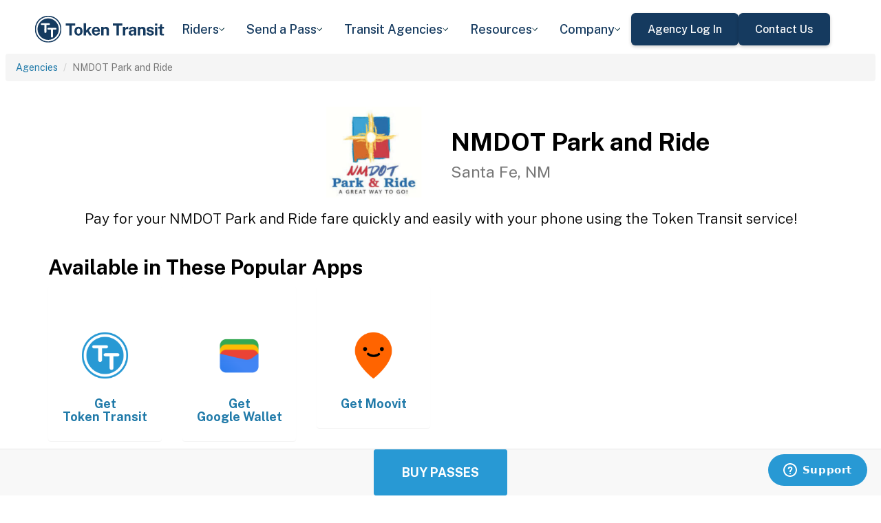

--- FILE ---
content_type: text/html; charset=utf-8
request_url: https://tokentransit.com/agency/nmdot?a=garyin
body_size: 12929
content:

<!doctype html>
<html lang="en">

<head>
  
  <meta charset="utf-8">
  <meta http-equiv="X-UA-Compatible" content="IE=edge">
  <meta name="viewport" content="width=device-width, initial-scale=1">
  <link rel="apple-touch-icon" sizes="180x180" href="/static/favicon/apple-touch-icon.png">
  <link rel="icon" type="image/png" sizes="32x32" href="/static/favicon/favicon-32x32.png">
  <link rel="icon" type="image/png" sizes="16x16" href="/static/favicon/favicon-16x16.png">
  <link rel="manifest" href="/static/favicon/manifest.json">
  <link rel="mask-icon" href="/static/favicon/safari-pinned-tab.svg" color="#2899d4">
  <meta name="apple-mobile-web-app-title" content="Token Transit">
  <meta name="application-name" content="Token Transit">
  <meta name="theme-color" content="#2899d4">
  <link rel="shortcut icon" href="/favicon.ico?v=3">
  <title>NMDOT Park and Ride - Token Transit</title>
  
  <meta name="description" content="Token Transit lets you pay for NMDOT Park and Ride passes using your mobile phone. Token Transit is fast and convenient, getting you where you need to go with ease.">
  <link href="https://storage.googleapis.com/token-transit.appspot.com/www-live-20260130-t121117pt-cecc6cd.css" rel="stylesheet" type="text/css">
  
  <link href="https://cdnjs.cloudflare.com/ajax/libs/font-awesome/4.7.0/css/font-awesome.min.css" rel="stylesheet" type="text/css">
  <link href="https://fonts.googleapis.com/css?family=PT+Sans:400,400i,700" rel="stylesheet" type="text/css">
  <meta name="apple-itunes-app" content="app-id=1163625818, app-clip-bundle-id=com.tokentransit.TokenTransitApp.Clip, app-clip-display=card">
  
  <style>
  .img-padded {
    padding: 0 16px;
  }
  .row.text-center > div {
    display: inline-block;
    float: none;
  }
  .valign {
    display: flex;
    align-items: center;
  }
  .panel-none {
    -webkit-box-shadow: none;
    box-shadow: none;
  }
  td > .alert {
    margin-bottom: 0;
  }
  .text-transform-none {
    text-transform: none;
  }
  .d-inline-block {
    display: inline-block;
  }
</style>
  <link href="https://fonts.googleapis.com" rel="preconnect"/>
<link href="https://fonts.gstatic.com" rel="preconnect" crossorigin="anonymous"/>
<link href="/static/img/webflow/favicon.png" rel="shortcut icon" type="image/x-icon"/>
<link href="/static/img/webflow/webclip.png" rel="apple-touch-icon"/>
<script src="https://ajax.googleapis.com/ajax/libs/webfont/1.6.26/webfont.js" type="text/javascript"></script>
<script type="text/javascript">WebFont.load({  google: {    families: ["Public Sans:100,200,300,regular,500,600,700,800,900,100italic,200italic,300italic,italic,500italic,600italic,700italic,800italic,900italic"]  }});</script>
<script type="text/javascript">!function(o,c){var n=c.documentElement,t=" w-mod-";n.className+=t+"js",("ontouchstart"in o||o.DocumentTouch&&c instanceof DocumentTouch)&&(n.className+=t+"touch")}(window,document);</script>
<script src="https://www.google.com/recaptcha/api.js" type="text/javascript"></script>

</head>

<body id="page-top" class="index">
  <div class="webflow">
  <div data-animation="default" data-collapse="medium" data-duration="400" data-easing="ease" data-easing2="ease" role="banner" class="navbar w-nav">
    <div class="padding-global navbar-background">
      <div class="container w-container">
        <div class="navbar-component">
          <a href="/" aria-current="page" class="brand w-nav-brand w--current"><img src="/static/img/webflow/Token-Transit-Logo---Full-Name---Dark-Blue.svg" loading="lazy" width="Auto" alt="" class="tt-logo"/></a>
          <nav role="navigation" class="nav-menu w-nav-menu">
            <div data-hover="true" data-delay="200" data-w-id="ecc8faa7-8ca9-62f6-c758-0ae645ea1f46" class="w-dropdown">
              <div class="dropdown complex-copy w-dropdown-toggle">
                <div class="dropdown-menu-text">Riders</div><img loading="lazy" src="/static/img/webflow/Arrow-Icon.svg" alt="Arrow" class="dropdown-icon"/>
              </div>
              <nav class="dropdown-list w-dropdown-list">
                <a href="/riders/download" class="menu-link-block w-inline-block">
                  <div id="w-node-ecc8faa7-8ca9-62f6-c758-0ae645ea1f4d-02969b96">
                    <h4 id="w-node-ecc8faa7-8ca9-62f6-c758-0ae645ea1f4e-02969b96" class="dropdown-title">Download Token Transit</h4>
                    <div id="w-node-ecc8faa7-8ca9-62f6-c758-0ae645ea1f50-02969b96" class="dropdown-description">Download the app on iOS or Android.</div>
                  </div>
                </a>
                <a href="https://support.tokentransit.com/hc/en-us/" target="_blank" class="menu-link-block w-inline-block">
                  <div id="w-node-ecc8faa7-8ca9-62f6-c758-0ae645ea1f53-02969b96">
                    <h4 id="w-node-ecc8faa7-8ca9-62f6-c758-0ae645ea1f54-02969b96" class="dropdown-title">Rider Support</h4>
                    <div id="w-node-ecc8faa7-8ca9-62f6-c758-0ae645ea1f56-02969b96" class="dropdown-description">Having trouble? We&#39;re here to help.</div>
                  </div>
                </a>
                <a href="/smart-card" class="menu-link-block w-inline-block">
                  <div id="w-node-b948c8b3-04a9-a783-3bbe-0decb1efe546-02969b96">
                    <h4 id="w-node-b948c8b3-04a9-a783-3bbe-0decb1efe547-02969b96" class="dropdown-title">Smart Cards</h4>
                    <div id="w-node-b948c8b3-04a9-a783-3bbe-0decb1efe549-02969b96" class="dropdown-description">Manage and reload your Smart Card.</div>
                  </div>
                </a>
              </nav>
            </div>
            <div data-hover="true" data-delay="200" data-w-id="49c7c853-8e8d-9f7e-8f78-19596c9d1f5c" class="w-dropdown">
              <div class="dropdown complex-copy w-dropdown-toggle">
                <div class="dropdown-menu-text">Send a Pass</div><img loading="lazy" src="/static/img/webflow/Arrow-Icon.svg" alt="Arrow" class="dropdown-icon"/>
              </div>
              <nav class="dropdown-list w-dropdown-list">
                <a href="/send" class="menu-link-block w-inline-block">
                  <div id="w-node-_49c7c853-8e8d-9f7e-8f78-19596c9d1f63-02969b96">
                    <h4 id="w-node-_49c7c853-8e8d-9f7e-8f78-19596c9d1f64-02969b96" class="dropdown-title">Send a Pass</h4>
                    <div id="w-node-_49c7c853-8e8d-9f7e-8f78-19596c9d1f66-02969b96" class="dropdown-description">Send a transit pass to anyone&#39;s phone.</div>
                  </div>
                </a>
                <a href="https://support.tokentransit.com/hc/en-us/articles/360003126331-How-do-I-send-passes-to-a-rider" target="_blank" class="menu-link-block w-inline-block">
                  <div id="w-node-_49c7c853-8e8d-9f7e-8f78-19596c9d1f69-02969b96">
                    <h4 id="w-node-_49c7c853-8e8d-9f7e-8f78-19596c9d1f6a-02969b96" class="dropdown-title">Need Help?</h4>
                    <div id="w-node-_49c7c853-8e8d-9f7e-8f78-19596c9d1f6c-02969b96" class="dropdown-description">Learn more about Send a Pass.</div>
                  </div>
                </a>
              </nav>
            </div>
            <div data-hover="true" data-delay="200" data-w-id="6405d3f9-6153-fb02-aa78-92d7d347a0bb" class="w-dropdown">
              <div class="dropdown complex w-dropdown-toggle">
                <div class="dropdown-menu-text">Transit Agencies</div><img loading="lazy" src="/static/img/webflow/Arrow-Icon.svg" alt="Arrow" class="dropdown-icon"/>
              </div>
              <nav class="dropdown-list w-dropdown-list">
                <a href="/agencies/fare-distribution" class="menu-link-block w-inline-block">
                  <div id="w-node-_97537723-2e54-ce82-0bd9-0022984df028-02969b96">
                    <h4 id="w-node-a0b3d8d3-24fb-1775-abd1-eab86f9175fa-02969b96" class="dropdown-title">Fare Distribution</h4>
                    <div id="w-node-a0b3d8d3-24fb-1775-abd1-eab86f9175fc-02969b96" class="dropdown-description">Make transit passes easily accessible.</div>
                  </div>
                </a>
                <a href="/agencies/fare-collection" class="menu-link-block w-inline-block">
                  <div id="w-node-_4968767a-2615-09ad-a243-084dc1c62b59-02969b96">
                    <h4 id="w-node-_4968767a-2615-09ad-a243-084dc1c62b5a-02969b96" class="dropdown-title">Fare Collection</h4>
                    <div id="w-node-_4968767a-2615-09ad-a243-084dc1c62b5c-02969b96" class="dropdown-description">Modernize your fare collection. </div>
                  </div>
                </a>
                <a href="/agencies/administration" class="menu-link-block w-inline-block">
                  <div id="w-node-d4efdc2a-afa7-68bd-00ac-3a1903551e86-02969b96">
                    <h4 id="w-node-d4efdc2a-afa7-68bd-00ac-3a1903551e87-02969b96" class="dropdown-title">Administration, Management, &amp; Data</h4>
                    <div id="w-node-d4efdc2a-afa7-68bd-00ac-3a1903551e89-02969b96" class="dropdown-description">Easily manage your fares and collect rich data. </div>
                  </div>
                </a>
                <a href="/agencies/rider-engagement" class="menu-link-block w-inline-block">
                  <div id="w-node-_99b0ebaf-1f8d-e6dd-84ba-acef9d68723e-02969b96">
                    <h4 id="w-node-_99b0ebaf-1f8d-e6dd-84ba-acef9d68723f-02969b96" class="dropdown-title">Rider Support &amp; Engagement</h4>
                    <div id="w-node-_99b0ebaf-1f8d-e6dd-84ba-acef9d687241-02969b96" class="dropdown-description">Grow mobile fare adoption and support your riders.</div>
                  </div>
                </a>
              </nav>
            </div>
            <div data-hover="true" data-delay="200" data-w-id="8c2f9175-daea-b7e2-3f79-ff6c027f9254" class="w-dropdown">
              <div class="dropdown complex-copy w-dropdown-toggle">
                <div class="dropdown-menu-text">Resources</div><img loading="lazy" src="/static/img/webflow/Arrow-Icon.svg" alt="Arrow" class="dropdown-icon"/>
              </div>
              <nav class="dropdown-list w-dropdown-list">
                <a href="/resources/case-studies" class="menu-link-block w-inline-block">
                  <div id="w-node-_8c2f9175-daea-b7e2-3f79-ff6c027f925b-02969b96">
                    <h4 id="w-node-_8c2f9175-daea-b7e2-3f79-ff6c027f925c-02969b96" class="dropdown-title">Case Studies</h4>
                    <div id="w-node-_8c2f9175-daea-b7e2-3f79-ff6c027f925e-02969b96" class="dropdown-description">Hear from your peer agencies. </div>
                  </div>
                </a>
              </nav>
            </div>
            <div data-hover="true" data-delay="200" data-w-id="5391dd26-fddb-5a17-3cfd-6f3c33d1a821" class="w-dropdown">
              <div class="dropdown complex-copy w-dropdown-toggle">
                <div class="dropdown-menu-text">Company</div><img loading="lazy" src="/static/img/webflow/Arrow-Icon.svg" alt="Arrow" class="dropdown-icon"/>
              </div>
              <nav class="dropdown-list w-dropdown-list">
                <a href="/company/about" class="menu-link-block w-inline-block">
                  <div id="w-node-_5391dd26-fddb-5a17-3cfd-6f3c33d1a828-02969b96">
                    <h4 id="w-node-_5391dd26-fddb-5a17-3cfd-6f3c33d1a829-02969b96" class="dropdown-title">About</h4>
                    <div id="w-node-_5391dd26-fddb-5a17-3cfd-6f3c33d1a82b-02969b96" class="dropdown-description">Learn more about Token Transit.</div>
                  </div>
                </a>
                <a href="/company/contact" class="menu-link-block w-inline-block">
                  <div id="w-node-_2595e14c-9f33-c461-f092-07e0354c304f-02969b96">
                    <h4 id="w-node-_2595e14c-9f33-c461-f092-07e0354c3050-02969b96" class="dropdown-title">Contact Us</h4>
                    <div id="w-node-_2595e14c-9f33-c461-f092-07e0354c3052-02969b96" class="dropdown-description">Reach out to us!</div>
                  </div>
                </a>
                <a href="/company/customers" class="menu-link-block w-inline-block">
                  <div id="w-node-_90464285-8b1d-26e4-95f3-28393e9063a6-02969b96">
                    <h4 id="w-node-_90464285-8b1d-26e4-95f3-28393e9063a7-02969b96" class="dropdown-title">Customers</h4>
                    <div id="w-node-_90464285-8b1d-26e4-95f3-28393e9063a9-02969b96" class="dropdown-description">View our customer agencies near you. </div>
                  </div>
                </a>
                <a href="/company/press" class="menu-link-block w-inline-block">
                  <div id="w-node-_97888eef-1e0c-10d9-1d47-96a83f6e5f29-02969b96">
                    <h4 id="w-node-_97888eef-1e0c-10d9-1d47-96a83f6e5f2a-02969b96" class="dropdown-title">Press</h4>
                    <div id="w-node-_97888eef-1e0c-10d9-1d47-96a83f6e5f2c-02969b96" class="dropdown-description">Read about Token Transit in the news.</div>
                  </div>
                </a>
                <a href="/company/careers" class="menu-link-block w-inline-block">
                  <div id="w-node-_773f2f70-309c-32f4-16ba-6cd504fca3d5-02969b96">
                    <h4 id="w-node-_773f2f70-309c-32f4-16ba-6cd504fca3d6-02969b96" class="dropdown-title">Careers</h4>
                    <div id="w-node-_773f2f70-309c-32f4-16ba-6cd504fca3d8-02969b96" class="dropdown-description">View open roles at Token Transit.</div>
                  </div>
                </a>
                <a href="https://status.tokentransit.com/" target="_blank" class="menu-link-block w-inline-block">
                  <div id="w-node-b1cb81f7-4211-39c0-be8e-9cef558e181e-02969b96">
                    <h4 id="w-node-b1cb81f7-4211-39c0-be8e-9cef558e181f-02969b96" class="dropdown-title">Status</h4>
                    <div id="w-node-b1cb81f7-4211-39c0-be8e-9cef558e1821-02969b96" class="dropdown-description">View the status of the Token Transit Platform.</div>
                  </div>
                </a>
              </nav>
            </div>
            <div class="navbar-button-wrapper">
              <a data-w-id="54f26a70-333e-ab1a-4c50-d306e7d1ca18" href="https://agency.tokentransit.com/" target="_blank" class="button-dark-blue-to-green w-inline-block">
                <div class="text-weight-medium text-size-regular">Agency Log In</div>
              </a>
              <a data-w-id="cf368f65-c901-7f2d-df57-4bfc151eff75" href="/company/contact" class="button-dark-blue-to-green w-inline-block">
                <div class="button-text-wrapper">
                  <div class="text-weight-medium text-size-regular">Contact Us</div>
                </div>
                <div class="mask-frame button-mask"></div>
              </a>
            </div>
          </nav>
          <div class="menu-button w-nav-button">
            <div class="menu-icon w-icon-nav-menu"></div>
          </div>
        </div>
      </div>
    </div>
  </div>
  </div> 

  <div class="tt-code">
  <div class="toppadding"></div>
  <div class="container-fluid">
  <div class="row">
    <ul class="breadcrumb">
      <li><a href='/agency?a=nmdot'>Agencies</a></li>
      <li class="active">NMDOT Park and Ride</li>
    </ul>
  </div>
</div>



<nav class="navbar navbar-default navbar-fixed-bottom">
  <div class="container-fluid">
    <div class="row">
      <div class="col-xs-12 text-center">
        <a href='/app?a=nmdot'
          class="btn btn-xl btn-primary m-3 text-uppercase">Buy Passes</a>
      </div>
    </div>
  </div>
</nav>



<div class="container">

  <div class="row valign">
    <div class="col-xs-12 col-sm-offset-4 col-sm-2">
      <div class="image"><img class="img-responsive" src="https://storage.googleapis.com/token-transit.appspot.com/45o8341QsfOxTEcAhDzGy8XztYdst4wMzPqKdKXVMLM--logo.nmdot.png"></div>
    </div><div class="col-xs-12 col-sm-6">
      <h1>
        NMDOT Park and Ride<br>
        <small>Santa Fe, NM</small>
      </h1>
    </div>
  </div>

  <div class="row">
    <div class="col-xs-12">
      <p class="lead text-center">
        Pay for your NMDOT Park and Ride fare quickly and easily with your phone using the Token Transit service!
      </p>
    </div>
  </div>

  <div id="apps" class="row">
    <div class="col-xs-12">
      
      
      <h2 class="line-head">Available in These Popular Apps</h2>
      
      
    </div>
  </div>

  
  <div class="row">
    <div class="col-xs-6 col-sm-3 col-md-2">
      <a href='https://tokentransit.com/app'>
        <div class="panel panel-none">
          <div class="panel-body">
            <h5 class="text-center">&#8203;</h5>
            <img class="img-responsive img-padded" src="https://storage.googleapis.com/token-transit.appspot.com/gi8M9RJyHeRJZUmBVKxiQrplEVLfBpNRjDVhEZUW8xk--platform_logo.tokentransit.png"/>
            <h4 class="text-center text-transform-none">Get <span class="d-inline-block">Token Transit</span></h4>
          </div>
        </div>
      </a>
    </div><div class="col-xs-6 col-sm-3 col-md-2">
      <a href='https://pay.google.com'>
        <div class="panel panel-none">
          <div class="panel-body">
            <h5 class="text-center">&#8203;</h5>
            <img class="img-responsive img-padded" src="https://storage.googleapis.com/token-transit.appspot.com/vOUe6Mxl5vSkYP5ypD3gaHMhuVj4iEczQBb1YP3T7ag--platform_logo.google_pay.png"/>
            <h4 class="text-center text-transform-none">Get <span class="d-inline-block">Google Wallet</span></h4>
          </div>
        </div>
      </a>
    </div><div class="col-xs-6 col-sm-3 col-md-2">
      <a href='https://moovitapp.com/'>
        <div class="panel panel-none">
          <div class="panel-body">
            <h5 class="text-center">&#8203;</h5>
            <img class="img-responsive img-padded" src="https://storage.googleapis.com/token-transit.appspot.com/GoFX32loMzXvgxETPj2CdBz_PJnoOa0oDeASlaqOM2U--platform_logo.moovit.png"/>
            <h4 class="text-center text-transform-none">Get <span class="d-inline-block">Moovit</span></h4>
          </div>
        </div>
      </a>
    </div>
  </div>
  

  
  <hr id="howtoride">

  <div class="row">
    <div class="col-xs-12">
      <h2 class="line-head">How to Ride Transit Using Your Phone</h2>
      <ul>
        <li>Download your mobile app of choice from the options above</li>
        <li>Purchase passes to use immediately or store them for future rides (note: an internet connection is required to purchase and activate a mobile pass)</li>
        <li>As the bus approaches open your app and tap your pass to activate</li>
        <li>Once onboard follow instructions in the app to validate your ticket</li>
      </ul>
    </div>
  </div>

  
  

  <hr id="sendapass">

  <div class="row">
    <div class="col-xs-12">
      <h2 class="line-head">Send a Pass</h2>
      <p>
        Token Transit <a href='/agency/nmdot/send?a=nmdot'>Send a
        Pass</a> is an online pass purchasing portal for NMDOT Park and Ride. You can purchase a pass online and have
        it instantly sent to any rider you choose. You can now instantly deliver transit passes for your friends
        and family.
      </p>
      <div class="text-center">
        <a href='/agency/nmdot/send?a=nmdot' class="btn btn-large m-3 text-uppercase">Send a Pass</a>
      </div>
    </div>
  </div>
  

  
  
  <hr id="fares">

  <div class="row">
    <div class="col-xs-12">
      <h2 class="line-head">Fares</h2>
      <div id="fares-table"></div>
    </div>
  </div>

  
  
  
  <hr id="rider-descriptions">

  <div class="row">
    <div class="col-xs-12">
      <h2 class="line-head">Rider Description</h2>

      <table class="table table-responsive table-striped table-bordered table-hover">
        <th scope="col">Name</th>
        <th scope="col">Description</th>
        
        <tr>
          <th scope="row">General Passenger</th>
          <td>
            
            
            
          </td>
        </tr>
        
      </table>
    </div>
  </div>
  
  
  <hr id="zone-descriptions">

  <div class="row">
    <div class="col-xs-12">
      <h2 class="line-head">Zone Descriptions</h2>

      <table class="table table-responsive table-striped table-bordered table-hover">
        <th scope="col">Name</th>
        <th scope="col">Description</th>
        
        <tr>
          <th scope="row">Blue Route</th>
          <td>
            
            <p>Blue Route: Santa Fe – Los Alamos</p>

            
          </td>
        </tr>
        
        <tr>
          <th scope="row">South Capitol Station Shuttle</th>
          <td>
            
            <p>South Capitol Station Shuttle: South Capitol Station – Rodeo Park</p>

            
          </td>
        </tr>
        
        <tr>
          <th scope="row">Purple Shuttle</th>
          <td>
            
            <p>Purple Shuttle: 599 to Santa Fe Depot</p>

            
          </td>
        </tr>
        
        <tr>
          <th scope="row">Gold Route</th>
          <td>
            
            <p>Gold Route: Las Cruces – El Paso, TX</p>

            
          </td>
        </tr>
        
        <tr>
          <th scope="row">NM-599 Station Shuttle</th>
          <td>
            
            <p>NM-599 Station Shuttle: NM-599 Station – Santa Fe Place Mall</p>

            
          </td>
        </tr>
        
        <tr>
          <th scope="row">Systemwide (Park and Ride and Rail Runner)</th>
          <td>
            
            <p>Systemwide (Park and Ride and Rail Runner)</p>

            
          </td>
        </tr>
        
        <tr>
          <th scope="row">Silver Route</th>
          <td>
            
            <p>Silver Route: Las Cruces – White Sands Missile Range</p>

            
          </td>
        </tr>
        
        <tr>
          <th scope="row">Purple Route ABQ-LA</th>
          <td>
            
            <p>Purple Route: Albuquerque – Santa Fe – Los Alamos</p>

            
          </td>
        </tr>
        
        <tr>
          <th scope="row">Green Route</th>
          <td>
            
            <p>Green Route: Española – Los Alamos</p>

            
          </td>
        </tr>
        
        <tr>
          <th scope="row">Purple Route 599-LA</th>
          <td>
            
            <p>Purple Route: Albuquerque – Santa Fe – Los Alamos</p>

            
          </td>
        </tr>
        
        <tr>
          <th scope="row">Orange Route</th>
          <td>
            
            <p>Orange Route: Santa Fe – Las Vegas</p>

            
          </td>
        </tr>
        
        <tr>
          <th scope="row">Purple Route ABQ-599</th>
          <td>
            
            <p>Purple Route: Albuquerque – Santa Fe – Los Alamos</p>

            
          </td>
        </tr>
        
        <tr>
          <th scope="row">Red Route</th>
          <td>
            
            <p>Red Route: Santa Fe - Española</p>

            
          </td>
        </tr>
        
        <tr>
          <th scope="row">Anaya Complex Shuttle</th>
          <td>
            
            <p>Anaya Complex Shuttle: NM-599 Station – Anaya Complex</p>

            
          </td>
        </tr>
        
        <tr>
          <th scope="row">National Guard/DOC Shuttle</th>
          <td>
            
            <p>National Guard/DOC Shuttle: NM-599 Station – SF County Justice Center</p>

            
          </td>
        </tr>
        
      </table>
    </div>
  </div>
  
  
  <hr id="fare-descriptions">

  <div class="row">
    <div class="col-xs-12">
      <h2 class="line-head">Fare Descriptions</h2>

      <table class="table table-responsive table-striped table-bordered table-hover">
        <th scope="col">Name</th>
        <th scope="col">Description</th>
        
        <tr>
          <th scope="row">Month</th>
          <td>
            
            <p>Month passes are valid for 1 calendar month.</p>

            
          </td>
        </tr>
        
        <tr>
          <th scope="row">One Way</th>
          <td>
            
            <p>Valid for a one way trip. Ticket will display for 30 minutes.</p>

            
          </td>
        </tr>
        
      </table>
    </div>
  </div>
  
  

  


  

  

  <hr id="terms">

  <div class="row">
    <div class="col-xs-12">
      <h2 class="line-head"><span class="d-inline-block">NMDOT Park and Ride</span> Terms and Policies</h2>
      <p>
        Purchases made with Token Transit for NMDOT Park and Ride are subject to NMDOT Park and Ride terms and policies. For more information on these policies you may visit
	 <a href="https://dot.state.nm.us/content/nmdot/en/Park_and_Ride.html">https://dot.state.nm.us/content/nmdot/en/Park_and_Ride.html</a>  or contact NMDOT Park and Ride directly.
      </p>
    </div>
  </div>
</div>
  </div>

  <div class="webflow">
  <footer data-w-id="78a84c18-dfc0-86c3-908c-e7b517198de6" class="footer">
    <div class="padding-global large footer">
      <div class="footer-component">
        <div class="w-layout-grid footer-grid">
          <div id="w-node-_78a84c18-dfc0-86c3-908c-e7b517198deb-17198de6" class="footer-about">
            <a href="/" aria-current="page" class="brand w-inline-block w--current"><img src="/static/img/webflow/Token-Transit-Logo---Full-Name---Dark-Blue.svg" loading="lazy" alt="" class="token-transit-logo footer"/></a>
            <p class="text-size-regular max-width-30ch medium">Token Transit makes taking public transit the easiest choice.</p>
            <div class="footer-social-media">
              <a href="https://www.linkedin.com/company/tokentransit" target="_blank" class="footer-social-link w-inline-block"><img src="/static/img/webflow/linkedin-logo.svg" loading="lazy" width="50" height="50" alt="" class="image-14"/></a>
              <a href="https://x.com/tokentransit" target="_blank" class="footer-social-link w-inline-block"><img src="/static/img/webflow/x-logo.svg" loading="lazy" width="50" height="50" alt="" class="image-14"/></a>
            </div>
            <div class="app-logo-block">
              <a href="https://apps.apple.com/us/app/token-transit/id1163625818?ct=https%3A%2F%2Ftokentransit.com%2Fsend" target="_blank" class="download-logos w-inline-block"><img loading="lazy" src="/static/img/webflow/apple-download-on-the-app-store.svg" alt="Download on the App Store Button" class="app-logo"/></a>
              <a href="https://play.google.com/store/apps/details?id=com.tokentransit.tokentransit&amp;referrer=referrer%3D%252Fapp" target="_blank" class="w-inline-block"><img loading="lazy" src="/static/img/webflow/get-it-on-google-play.svg" alt="Get it on Google Play logo" class="app-logo"/></a>
            </div>
          </div>
          <div id="w-node-_78a84c18-dfc0-86c3-908c-e7b517198e0a-17198de6" class="footer-links-wrapper">
            <div class="footer-title">
              <div class="text-size-regular text-weight-bold caps">For riders</div>
            </div>
            <div class="footer-link-wrap">
              <a href="/riders/download" class="footer-link w-inline-block">
                <div class="text-weight-regular">Download App</div>
              </a>
              <a href="https://support.tokentransit.com/hc/en-us/" class="footer-link w-inline-block">
                <div class="text-weight-regular">Support</div>
              </a>
              <a href="/send" target="_blank" class="footer-link w-inline-block">
                <div class="text-weight-regular">Send a Pass</div>
              </a>
              <a href="/smart-card" class="footer-link w-inline-block">
                <div class="text-weight-regular">Smart Cards</div>
              </a>
              <a href="/agency" class="footer-link w-inline-block">
                <div class="text-weight-regular">Find Your Agency</div>
              </a>
              <a href="/legal/terms" class="footer-link w-inline-block">
                <div class="text-weight-regular">Terms of Use</div>
              </a>
              <a href="/legal/privacy" class="footer-link w-inline-block">
                <div class="text-weight-regular">Privacy</div>
              </a>
            </div>
          </div>
          <div id="w-node-_78a84c18-dfc0-86c3-908c-e7b517198e1b-17198de6" class="footer-links-wrapper">
            <div class="footer-title">
              <div class="text-size-regular text-weight-bold caps">For Transit agencies</div>
            </div>
            <div class="footer-link-wrap">
              <a href="https://agency.tokentransit.com/" target="_blank" class="footer-link w-inline-block">
                <div class="text-weight-regular">Portal Log In</div>
              </a>
              <a href="/resources/case-studies" class="footer-link w-inline-block">
                <div class="text-weight-regular">Case Studies</div>
              </a>
              <a href="/company/contact" class="footer-link w-inline-block">
                <div class="text-weight-regular">Contact Us</div>
              </a>
              <a href="/company/contact" class="footer-link w-inline-block">
                <div class="text-weight-regular">Request a Demo</div>
              </a>
            </div>
          </div>
          <div id="w-node-_78a84c18-dfc0-86c3-908c-e7b517198df9-17198de6" class="footer-links-wrapper">
            <div class="footer-title">
              <div class="text-size-regular text-weight-bold caps">Company</div>
            </div>
            <div class="footer-link-wrap">
              <a href="/company/about" class="footer-link w-inline-block">
                <div class="text-weight-regular">About</div>
              </a>
              <a href="/company/contact" class="footer-link w-inline-block">
                <div class="text-weight-regular">Contact Us</div>
              </a>
              <a href="/company/customers" class="footer-link w-inline-block">
                <div class="text-weight-regular">Customers</div>
              </a>
              <a href="/company/press" class="footer-link w-inline-block">
                <div class="text-weight-regular">Press</div>
              </a>
              <a href="/company/careers" class="footer-link w-inline-block">
                <div class="text-weight-regular">Careers</div>
              </a>
              <a href="https://status.tokentransit.com/" class="footer-link w-inline-block">
                <div class="text-weight-regular">Status</div>
              </a>
            </div>
            <div class="soc2">
              <a href="https://www.vanta.com/collection/soc-2/what-is-soc-2" class="w-inline-block"><img src="/static/img/webflow/Vanta_Compliance_SOC-2_Ilma.svg" loading="lazy" alt="SOC 2 powered by Vanta badge" class="image-29"/></a>
            </div>
          </div>
          <div class="text-weight-regular">Copyright © 2015 -2025 Token Transit . <br/>All rights reserved.<br/></div>
        </div>
      </div>
    </div>
  </footer>
  </div>

   
  <script src="https://cdnjs.cloudflare.com/ajax/libs/jquery/3.5.1/jquery.min.js"></script>
  
  <script src="https://cdnjs.cloudflare.com/ajax/libs/twitter-bootstrap/3.4.1/js/bootstrap.min.js"></script>
  
  <script src="https://cdnjs.cloudflare.com/ajax/libs/jquery-easing/1.4.1/jquery.easing.min.js"></script>

  
  <script src="/static/js/agency.min.js"></script>

  
  <script id="ze-snippet" src="https://static.zdassets.com/ekr/snippet.js?key=a503fe8b-f41b-40e3-b1b3-0a23b50575c6"></script>
  

  

<script>
  var fs = JSON.parse("{\u0022fareStructure\u0022:{\u0022object\u0022:\u0022farestructure\u0022,\u0022id\u0022:\u0022ag9zfnRva2VuLXRyYW5zaXRyLQsSBkFnZW5jeRiAgKDQqN2VCgwLEg1GYXJlU3RydWN0dXJlGICAsN72zpULDA\u0022,\u0022agency_id\u0022:\u0022nmdot\u0022,\u0022lang\u0022:\u0022en-US\u0022,\u0022purchase_expiration\u0022:{},\u0022updated\u0022:\u00222024-05-21T13:20:02.50583667Z\u0022,\u0022metadata\u0022:{\u0022discount\u0022:\u0022No discounts at this time.\u0022},\u0022riders\u0022:[{\u0022id\u0022:\u0022general_passenger\u0022,\u0022name\u0022:\u0022General Passenger\u0022,\u0022name_official\u0022:\u0022General Passenger\u0022,\u0022no_implicit_header\u0022:true}],\u0022zones\u0022:[{\u0022id\u0022:\u0022blue\u0022,\u0022name\u0022:\u0022Blue Route\u0022,\u0022name_official\u0022:\u0022Blue Route\u0022,\u0022description\u0022:\u0022Blue Route: Santa Fe – Los Alamos\u0022},{\u0022id\u0022:\u0022shuttle\u0022,\u0022name\u0022:\u0022South Capitol Station Shuttle\u0022,\u0022name_official\u0022:\u0022South Capitol Station Shuttle\u0022,\u0022description\u0022:\u0022South Capitol Station Shuttle: South Capitol Station – Rodeo Park\u0022},{\u0022id\u0022:\u0022purple_sh\u0022,\u0022name\u0022:\u0022Purple Shuttle\u0022,\u0022name_official\u0022:\u0022Purple Shuttle\u0022,\u0022description\u0022:\u0022Purple Shuttle: 599 to Santa Fe Depot\u0022},{\u0022id\u0022:\u0022gold\u0022,\u0022name\u0022:\u0022Gold Route\u0022,\u0022name_official\u0022:\u0022Gold Route\u0022,\u0022description\u0022:\u0022Gold Route: Las Cruces – El Paso, TX\u0022},{\u0022id\u0022:\u0022599_sht\u0022,\u0022name\u0022:\u0022NM-599 Station Shuttle\u0022,\u0022name_official\u0022:\u0022NM-599 Station Shuttle\u0022,\u0022description\u0022:\u0022NM-599 Station Shuttle: NM-599 Station – Santa Fe Place Mall\u0022},{\u0022id\u0022:\u0022system\u0022,\u0022name\u0022:\u0022Systemwide (Park and Ride and Rail Runner)\u0022,\u0022name_official\u0022:\u0022Systemwide (Park and Ride and Rail Runner)\u0022,\u0022description\u0022:\u0022Systemwide (Park and Ride and Rail Runner)\u0022},{\u0022id\u0022:\u0022silver\u0022,\u0022name\u0022:\u0022Silver Route\u0022,\u0022name_official\u0022:\u0022Silver Route\u0022,\u0022description\u0022:\u0022Silver Route: Las Cruces – White Sands Missile Range\u0022},{\u0022id\u0022:\u0022purple_abqla\u0022,\u0022name\u0022:\u0022Purple Route ABQ-LA\u0022,\u0022name_official\u0022:\u0022Purple Route ABQ-LA\u0022,\u0022description\u0022:\u0022Purple Route: Albuquerque – Santa Fe – Los Alamos\u0022},{\u0022id\u0022:\u0022green\u0022,\u0022name\u0022:\u0022Green Route\u0022,\u0022name_official\u0022:\u0022Green Route\u0022,\u0022description\u0022:\u0022Green Route: Española – Los Alamos\u0022},{\u0022id\u0022:\u0022purple_599la\u0022,\u0022name\u0022:\u0022Purple Route 599-LA\u0022,\u0022name_official\u0022:\u0022Purple Route 599-LA\u0022,\u0022description\u0022:\u0022Purple Route: Albuquerque – Santa Fe – Los Alamos\u0022},{\u0022id\u0022:\u0022orange\u0022,\u0022name\u0022:\u0022Orange Route\u0022,\u0022name_official\u0022:\u0022Orange Route\u0022,\u0022description\u0022:\u0022Orange Route: Santa Fe – Las Vegas\u0022},{\u0022id\u0022:\u0022purple_abq599\u0022,\u0022name\u0022:\u0022Purple Route ABQ-599\u0022,\u0022name_official\u0022:\u0022Purple Route ABQ-599\u0022,\u0022description\u0022:\u0022Purple Route: Albuquerque – Santa Fe – Los Alamos\u0022},{\u0022id\u0022:\u0022red\u0022,\u0022name\u0022:\u0022Red Route\u0022,\u0022name_official\u0022:\u0022Red Route\u0022,\u0022description\u0022:\u0022Red Route: Santa Fe - Española\u0022},{\u0022id\u0022:\u0022anaya_shuttle\u0022,\u0022name\u0022:\u0022Anaya Complex Shuttle\u0022,\u0022name_official\u0022:\u0022Anaya Complex Shuttle\u0022,\u0022description\u0022:\u0022Anaya Complex Shuttle: NM-599 Station – Anaya Complex\u0022},{\u0022id\u0022:\u0022national_shuttle\u0022,\u0022name\u0022:\u0022National Guard\/DOC Shuttle\u0022,\u0022name_official\u0022:\u0022National Guard\/DOC Shuttle\u0022,\u0022description\u0022:\u0022National Guard\/DOC Shuttle: NM-599 Station – SF County Justice Center\u0022}],\u0022passes\u0022:[{\u0022id\u0022:\u0022month_pass\u0022,\u0022name\u0022:\u0022Month\u0022,\u0022name_official\u0022:\u0022Month\u0022,\u0022description\u0022:\u0022Month passes are valid for 1 calendar month.\u0022,\u0022span\u0022:{\u0022base\u0022:\u0022day\u0022,\u0022duration\u0022:{\u0022days\u0022:31}},\u0022transfer_time\u0022:{}},{\u0022id\u0022:\u0022one_way\u0022,\u0022name\u0022:\u0022One Way\u0022,\u0022name_official\u0022:\u0022One Way\u0022,\u0022description\u0022:\u0022Valid for a one way trip. Ticket will display for 30 minutes.\u0022,\u0022span\u0022:{\u0022duration\u0022:{\u0022seconds\u0022:1800}},\u0022transfer_time\u0022:{}}],\u0022fares\u0022:[{\u0022id\u0022:\u0022system_general_passenger_month_pass\u0022,\u0022name\u0022:\u0022General Passenger Systemwide (Park and Ride and Rail Runner) Month\u0022,\u0022name_official\u0022:\u0022General Passenger System Month\u0022,\u0022description\u0022:\u0022Systemwide (Park and Ride and Rail Runner) Month passes are valid for 1 calendar month.\u0022,\u0022headers\u0022:[{\u0022color\u0022:\u0022#000000\u0022,\u0022text\u0022:\u0022System\u0022}],\u0022zone_id\u0022:\u0022system\u0022,\u0022rider_id\u0022:\u0022general_passenger\u0022,\u0022pass_id\u0022:\u0022month_pass\u0022,\u0022price\u0022:{\u0022amount\u0022:15000,\u0022currency\u0022:\u0022USD\u0022},\u0022option_ids\u0022:[\u0022rider_general_passenger\u0022,\u0022zone_system\u0022,\u0022fare_month_pass\u0022],\u0022span\u0022:{\u0022base\u0022:\u0022day\u0022,\u0022duration\u0022:{\u0022days\u0022:31}}},{\u0022id\u0022:\u0022red_general_passenger_one_way\u0022,\u0022name\u0022:\u0022General Passenger Red Route One Way\u0022,\u0022name_official\u0022:\u0022General Passenger Red Route One Way\u0022,\u0022description\u0022:\u0022Red Route: Santa Fe - Española Valid for a one way trip. Ticket will display for 30 minutes.\u0022,\u0022headers\u0022:[{\u0022color\u0022:\u0022#FF0000\u0022,\u0022text\u0022:\u0022Red\u0022}],\u0022zone_id\u0022:\u0022red\u0022,\u0022rider_id\u0022:\u0022general_passenger\u0022,\u0022pass_id\u0022:\u0022one_way\u0022,\u0022price\u0022:{\u0022amount\u0022:200,\u0022currency\u0022:\u0022USD\u0022},\u0022option_ids\u0022:[\u0022rider_general_passenger\u0022,\u0022zone_red\u0022,\u0022fare_one_way\u0022],\u0022span\u0022:{\u0022duration\u0022:{\u0022seconds\u0022:1800}}},{\u0022id\u0022:\u0022red_general_passenger_month_pass\u0022,\u0022name\u0022:\u0022General Passenger Red Route Month\u0022,\u0022name_official\u0022:\u0022General Passenger Red Route Month\u0022,\u0022description\u0022:\u0022Red Route: Santa Fe - Española Month passes are valid for 1 calendar month.\u0022,\u0022headers\u0022:[{\u0022color\u0022:\u0022#FF0000\u0022,\u0022text\u0022:\u0022Red\u0022}],\u0022zone_id\u0022:\u0022red\u0022,\u0022rider_id\u0022:\u0022general_passenger\u0022,\u0022pass_id\u0022:\u0022month_pass\u0022,\u0022price\u0022:{\u0022amount\u0022:6000,\u0022currency\u0022:\u0022USD\u0022},\u0022option_ids\u0022:[\u0022rider_general_passenger\u0022,\u0022zone_red\u0022,\u0022fare_month_pass\u0022],\u0022span\u0022:{\u0022base\u0022:\u0022day\u0022,\u0022duration\u0022:{\u0022days\u0022:31}}},{\u0022id\u0022:\u0022blue_general_passenger_one_way\u0022,\u0022name\u0022:\u0022General Passenger Blue Route One Way\u0022,\u0022name_official\u0022:\u0022General Passenger Blue Route One Way\u0022,\u0022description\u0022:\u0022Blue Route: Santa Fe – Los Alamos Valid for a one way trip. Ticket will display for 30 minutes.\u0022,\u0022headers\u0022:[{\u0022color\u0022:\u0022#0000FF\u0022,\u0022text\u0022:\u0022Blue\u0022}],\u0022zone_id\u0022:\u0022blue\u0022,\u0022rider_id\u0022:\u0022general_passenger\u0022,\u0022pass_id\u0022:\u0022one_way\u0022,\u0022price\u0022:{\u0022amount\u0022:300,\u0022currency\u0022:\u0022USD\u0022},\u0022option_ids\u0022:[\u0022rider_general_passenger\u0022,\u0022zone_blue\u0022,\u0022fare_one_way\u0022],\u0022span\u0022:{\u0022duration\u0022:{\u0022seconds\u0022:1800}}},{\u0022id\u0022:\u0022blue_general_passenger_month_pass\u0022,\u0022name\u0022:\u0022General Passenger Blue Route Month\u0022,\u0022name_official\u0022:\u0022General Passenger Blue Route Month\u0022,\u0022description\u0022:\u0022Blue Route: Santa Fe – Los Alamos Month passes are valid for 1 calendar month.\u0022,\u0022headers\u0022:[{\u0022color\u0022:\u0022#0000FF\u0022,\u0022text\u0022:\u0022Blue\u0022}],\u0022zone_id\u0022:\u0022blue\u0022,\u0022rider_id\u0022:\u0022general_passenger\u0022,\u0022pass_id\u0022:\u0022month_pass\u0022,\u0022price\u0022:{\u0022amount\u0022:9000,\u0022currency\u0022:\u0022USD\u0022},\u0022option_ids\u0022:[\u0022rider_general_passenger\u0022,\u0022zone_blue\u0022,\u0022fare_month_pass\u0022],\u0022span\u0022:{\u0022base\u0022:\u0022day\u0022,\u0022duration\u0022:{\u0022days\u0022:31}}},{\u0022id\u0022:\u0022green_general_passenger_one_way\u0022,\u0022name\u0022:\u0022General Passenger Green Route One Way\u0022,\u0022name_official\u0022:\u0022General Passenger Green Route One Way\u0022,\u0022description\u0022:\u0022Green Route: Española – Los Alamos Valid for a one way trip. Ticket will display for 30 minutes.\u0022,\u0022headers\u0022:[{\u0022color\u0022:\u0022#008000\u0022,\u0022text\u0022:\u0022Green\u0022}],\u0022zone_id\u0022:\u0022green\u0022,\u0022rider_id\u0022:\u0022general_passenger\u0022,\u0022pass_id\u0022:\u0022one_way\u0022,\u0022price\u0022:{\u0022amount\u0022:200,\u0022currency\u0022:\u0022USD\u0022},\u0022option_ids\u0022:[\u0022rider_general_passenger\u0022,\u0022zone_green\u0022,\u0022fare_one_way\u0022],\u0022span\u0022:{\u0022duration\u0022:{\u0022seconds\u0022:1800}}},{\u0022id\u0022:\u0022green_general_passenger_month_pass\u0022,\u0022name\u0022:\u0022General Passenger Green Route Month\u0022,\u0022name_official\u0022:\u0022General Passenger Green Route Month\u0022,\u0022description\u0022:\u0022Green Route: Española – Los Alamos Month passes are valid for 1 calendar month.\u0022,\u0022headers\u0022:[{\u0022color\u0022:\u0022#008000\u0022,\u0022text\u0022:\u0022Green\u0022}],\u0022zone_id\u0022:\u0022green\u0022,\u0022rider_id\u0022:\u0022general_passenger\u0022,\u0022pass_id\u0022:\u0022month_pass\u0022,\u0022price\u0022:{\u0022amount\u0022:6000,\u0022currency\u0022:\u0022USD\u0022},\u0022option_ids\u0022:[\u0022rider_general_passenger\u0022,\u0022zone_green\u0022,\u0022fare_month_pass\u0022],\u0022span\u0022:{\u0022base\u0022:\u0022day\u0022,\u0022duration\u0022:{\u0022days\u0022:31}}},{\u0022id\u0022:\u0022purple_abq599_general_passenger_one_way\u0022,\u0022name\u0022:\u0022General Passenger Purple Route ABQ-599 One Way\u0022,\u0022name_official\u0022:\u0022General Passenger Purple Route ABQ-599 One Way\u0022,\u0022description\u0022:\u0022Purple Route: Albuquerque – Santa Fe – Los Alamos Valid for a one way trip. Ticket will display for 30 minutes.\u0022,\u0022headers\u0022:[{\u0022color\u0022:\u0022#800080\u0022,\u0022text\u0022:\u0022Purple ABQ-599\u0022}],\u0022zone_id\u0022:\u0022purple_abq599\u0022,\u0022rider_id\u0022:\u0022general_passenger\u0022,\u0022pass_id\u0022:\u0022one_way\u0022,\u0022price\u0022:{\u0022amount\u0022:300,\u0022currency\u0022:\u0022USD\u0022},\u0022option_ids\u0022:[\u0022rider_general_passenger\u0022,\u0022zone_purple_abq599\u0022,\u0022fare_one_way\u0022],\u0022span\u0022:{\u0022duration\u0022:{\u0022seconds\u0022:1800}}},{\u0022id\u0022:\u0022purple_sh_general_passenger_one_way\u0022,\u0022name\u0022:\u0022General Passenger Purple Shuttle One Way\u0022,\u0022name_official\u0022:\u0022General Passenger Purple Shuttle One Way\u0022,\u0022description\u0022:\u0022Purple Shuttle: 599 to Santa Fe Depot Valid for a one way trip. Ticket will display for 30 minutes.\u0022,\u0022headers\u0022:[{\u0022color\u0022:\u0022#800080\u0022,\u0022text\u0022:\u0022Purple SH\u0022}],\u0022zone_id\u0022:\u0022purple_sh\u0022,\u0022rider_id\u0022:\u0022general_passenger\u0022,\u0022pass_id\u0022:\u0022one_way\u0022,\u0022price\u0022:{\u0022amount\u0022:100,\u0022currency\u0022:\u0022USD\u0022},\u0022option_ids\u0022:[\u0022rider_general_passenger\u0022,\u0022zone_purple_sh\u0022,\u0022fare_one_way\u0022],\u0022span\u0022:{\u0022duration\u0022:{\u0022seconds\u0022:1800}}},{\u0022id\u0022:\u0022purple_abqla_general_passenger_one_way\u0022,\u0022name\u0022:\u0022General Passenger Purple Route ABQ-LA One Way\u0022,\u0022name_official\u0022:\u0022General Passenger Purple Route ABQ-LA One Way\u0022,\u0022description\u0022:\u0022Purple Route: Albuquerque – Santa Fe – Los Alamos Valid for a one way trip. Ticket will display for 30 minutes.\u0022,\u0022headers\u0022:[{\u0022color\u0022:\u0022#800080\u0022,\u0022text\u0022:\u0022Purple ABQ-LA\u0022}],\u0022zone_id\u0022:\u0022purple_abqla\u0022,\u0022rider_id\u0022:\u0022general_passenger\u0022,\u0022pass_id\u0022:\u0022one_way\u0022,\u0022price\u0022:{\u0022amount\u0022:600,\u0022currency\u0022:\u0022USD\u0022},\u0022option_ids\u0022:[\u0022rider_general_passenger\u0022,\u0022zone_purple_abqla\u0022,\u0022fare_one_way\u0022],\u0022span\u0022:{\u0022duration\u0022:{\u0022seconds\u0022:1800}}},{\u0022id\u0022:\u0022purple_abqla_general_passenger_month_pass\u0022,\u0022name\u0022:\u0022General Passenger Purple Route ABQ-LA Month\u0022,\u0022name_official\u0022:\u0022General Passenger Purple Route ABQ-LA Month\u0022,\u0022description\u0022:\u0022Purple Route: Albuquerque – Santa Fe – Los Alamos Month passes are valid for 1 calendar month.\u0022,\u0022headers\u0022:[{\u0022color\u0022:\u0022#800080\u0022,\u0022text\u0022:\u0022Purple ABQ-LA\u0022}],\u0022zone_id\u0022:\u0022purple_abqla\u0022,\u0022rider_id\u0022:\u0022general_passenger\u0022,\u0022pass_id\u0022:\u0022month_pass\u0022,\u0022price\u0022:{\u0022amount\u0022:15000,\u0022currency\u0022:\u0022USD\u0022},\u0022option_ids\u0022:[\u0022rider_general_passenger\u0022,\u0022zone_purple_abqla\u0022,\u0022fare_month_pass\u0022],\u0022span\u0022:{\u0022base\u0022:\u0022day\u0022,\u0022duration\u0022:{\u0022days\u0022:31}}},{\u0022id\u0022:\u0022purple_599la_general_passenger_one_way\u0022,\u0022name\u0022:\u0022General Passenger Purple Route 599-LA One Way\u0022,\u0022name_official\u0022:\u0022General Passenger Purple Route 599-LA One Way\u0022,\u0022description\u0022:\u0022Purple Route: Albuquerque – Santa Fe – Los Alamos Valid for a one way trip. Ticket will display for 30 minutes.\u0022,\u0022headers\u0022:[{\u0022color\u0022:\u0022#800080\u0022,\u0022text\u0022:\u0022Purple 599-LA\u0022}],\u0022zone_id\u0022:\u0022purple_599la\u0022,\u0022rider_id\u0022:\u0022general_passenger\u0022,\u0022pass_id\u0022:\u0022one_way\u0022,\u0022price\u0022:{\u0022amount\u0022:300,\u0022currency\u0022:\u0022USD\u0022},\u0022option_ids\u0022:[\u0022rider_general_passenger\u0022,\u0022zone_purple_599la\u0022,\u0022fare_one_way\u0022],\u0022span\u0022:{\u0022duration\u0022:{\u0022seconds\u0022:1800}}},{\u0022id\u0022:\u0022purple_599la_general_passenger_month_pass\u0022,\u0022name\u0022:\u0022General Passenger Purple Route 599-LA Month\u0022,\u0022name_official\u0022:\u0022General Passenger Purple Route 599-LA Month\u0022,\u0022description\u0022:\u0022Purple Route: Albuquerque – Santa Fe – Los Alamos Month passes are valid for 1 calendar month.\u0022,\u0022headers\u0022:[{\u0022color\u0022:\u0022#800080\u0022,\u0022text\u0022:\u0022Purple 599-LA\u0022}],\u0022zone_id\u0022:\u0022purple_599la\u0022,\u0022rider_id\u0022:\u0022general_passenger\u0022,\u0022pass_id\u0022:\u0022month_pass\u0022,\u0022price\u0022:{\u0022amount\u0022:9000,\u0022currency\u0022:\u0022USD\u0022},\u0022option_ids\u0022:[\u0022rider_general_passenger\u0022,\u0022zone_purple_599la\u0022,\u0022fare_month_pass\u0022],\u0022span\u0022:{\u0022base\u0022:\u0022day\u0022,\u0022duration\u0022:{\u0022days\u0022:31}}},{\u0022id\u0022:\u0022orange_general_passenger_one_way\u0022,\u0022name\u0022:\u0022General Passenger Orange Route One Way\u0022,\u0022name_official\u0022:\u0022General Passenger Orange Route One Way\u0022,\u0022description\u0022:\u0022Orange Route: Santa Fe – Las Vegas Valid for a one way trip. Ticket will display for 30 minutes.\u0022,\u0022headers\u0022:[{\u0022color\u0022:\u0022#FFA500\u0022,\u0022text\u0022:\u0022Orange\u0022}],\u0022zone_id\u0022:\u0022orange\u0022,\u0022rider_id\u0022:\u0022general_passenger\u0022,\u0022pass_id\u0022:\u0022one_way\u0022,\u0022price\u0022:{\u0022amount\u0022:300,\u0022currency\u0022:\u0022USD\u0022},\u0022option_ids\u0022:[\u0022rider_general_passenger\u0022,\u0022zone_orange\u0022,\u0022fare_one_way\u0022],\u0022span\u0022:{\u0022duration\u0022:{\u0022seconds\u0022:1800}}},{\u0022id\u0022:\u0022orange_general_passenger_month_pass\u0022,\u0022name\u0022:\u0022General Passenger Orange Route Month\u0022,\u0022name_official\u0022:\u0022General Passenger Orange Route Month\u0022,\u0022description\u0022:\u0022Orange Route: Santa Fe – Las Vegas Month passes are valid for 1 calendar month.\u0022,\u0022headers\u0022:[{\u0022color\u0022:\u0022#FFA500\u0022,\u0022text\u0022:\u0022Orange\u0022}],\u0022zone_id\u0022:\u0022orange\u0022,\u0022rider_id\u0022:\u0022general_passenger\u0022,\u0022pass_id\u0022:\u0022month_pass\u0022,\u0022price\u0022:{\u0022amount\u0022:9000,\u0022currency\u0022:\u0022USD\u0022},\u0022option_ids\u0022:[\u0022rider_general_passenger\u0022,\u0022zone_orange\u0022,\u0022fare_month_pass\u0022],\u0022span\u0022:{\u0022base\u0022:\u0022day\u0022,\u0022duration\u0022:{\u0022days\u0022:31}}},{\u0022id\u0022:\u0022599_sht_general_passenger_one_way\u0022,\u0022name\u0022:\u0022General Passenger NM-599 Station Shuttle One Way\u0022,\u0022name_official\u0022:\u0022General Passenger NM-599 Station Shuttle One Way\u0022,\u0022description\u0022:\u0022NM-599 Station Shuttle: NM-599 Station – Santa Fe Place Mall Valid for a one way trip. Ticket will display for 30 minutes.\u0022,\u0022headers\u0022:[{\u0022color\u0022:\u0022#000000\u0022,\u0022text\u0022:\u0022599 SHT\u0022}],\u0022zone_id\u0022:\u0022599_sht\u0022,\u0022rider_id\u0022:\u0022general_passenger\u0022,\u0022pass_id\u0022:\u0022one_way\u0022,\u0022price\u0022:{\u0022amount\u0022:100,\u0022currency\u0022:\u0022USD\u0022},\u0022option_ids\u0022:[\u0022rider_general_passenger\u0022,\u0022zone_599_sht\u0022,\u0022fare_one_way\u0022],\u0022span\u0022:{\u0022duration\u0022:{\u0022seconds\u0022:1800}}},{\u0022id\u0022:\u0022shuttle_general_passenger_one_way\u0022,\u0022name\u0022:\u0022General Passenger South Capitol Station Shuttle One Way\u0022,\u0022name_official\u0022:\u0022General Passenger South Capitol Station Shuttle One Way\u0022,\u0022description\u0022:\u0022South Capitol Station Shuttle: South Capitol Station – Rodeo Park Valid for a one way trip. Ticket will display for 30 minutes.\u0022,\u0022headers\u0022:[{\u0022color\u0022:\u0022#000000\u0022,\u0022text\u0022:\u0022Shuttle\u0022}],\u0022zone_id\u0022:\u0022shuttle\u0022,\u0022rider_id\u0022:\u0022general_passenger\u0022,\u0022pass_id\u0022:\u0022one_way\u0022,\u0022price\u0022:{\u0022amount\u0022:100,\u0022currency\u0022:\u0022USD\u0022},\u0022option_ids\u0022:[\u0022rider_general_passenger\u0022,\u0022zone_shuttle\u0022,\u0022fare_one_way\u0022],\u0022span\u0022:{\u0022duration\u0022:{\u0022seconds\u0022:1800}}},{\u0022id\u0022:\u0022silver_general_passenger_one_way\u0022,\u0022name\u0022:\u0022General Passenger Silver Route One Way\u0022,\u0022name_official\u0022:\u0022General Passenger Silver Route One Way\u0022,\u0022description\u0022:\u0022Silver Route: Las Cruces – White Sands Missile Range Valid for a one way trip. Ticket will display for 30 minutes.\u0022,\u0022headers\u0022:[{\u0022color\u0022:\u0022#C0C0C0\u0022,\u0022text\u0022:\u0022Silver\u0022}],\u0022zone_id\u0022:\u0022silver\u0022,\u0022rider_id\u0022:\u0022general_passenger\u0022,\u0022pass_id\u0022:\u0022one_way\u0022,\u0022price\u0022:{\u0022amount\u0022:300,\u0022currency\u0022:\u0022USD\u0022},\u0022option_ids\u0022:[\u0022rider_general_passenger\u0022,\u0022zone_silver\u0022,\u0022fare_one_way\u0022],\u0022span\u0022:{\u0022duration\u0022:{\u0022seconds\u0022:1800}}},{\u0022id\u0022:\u0022silver_general_passenger_month_pass\u0022,\u0022name\u0022:\u0022General Passenger Silver Route Month\u0022,\u0022name_official\u0022:\u0022General Passenger Silver Route Month\u0022,\u0022description\u0022:\u0022Silver Route: Las Cruces – White Sands Missile Range Month passes are valid for 1 calendar month.\u0022,\u0022headers\u0022:[{\u0022color\u0022:\u0022#C0C0C0\u0022,\u0022text\u0022:\u0022Silver\u0022}],\u0022zone_id\u0022:\u0022silver\u0022,\u0022rider_id\u0022:\u0022general_passenger\u0022,\u0022pass_id\u0022:\u0022month_pass\u0022,\u0022price\u0022:{\u0022amount\u0022:9000,\u0022currency\u0022:\u0022USD\u0022},\u0022option_ids\u0022:[\u0022rider_general_passenger\u0022,\u0022zone_silver\u0022,\u0022fare_month_pass\u0022],\u0022span\u0022:{\u0022base\u0022:\u0022day\u0022,\u0022duration\u0022:{\u0022days\u0022:31}}},{\u0022id\u0022:\u0022gold_general_passenger_one_way\u0022,\u0022name\u0022:\u0022General Passenger Gold Route One Way\u0022,\u0022name_official\u0022:\u0022General Passenger Gold Route One Way\u0022,\u0022description\u0022:\u0022Gold Route: Las Cruces – El Paso, TX Valid for a one way trip. Ticket will display for 30 minutes.\u0022,\u0022headers\u0022:[{\u0022color\u0022:\u0022#FFD700\u0022,\u0022text\u0022:\u0022Gold\u0022}],\u0022zone_id\u0022:\u0022gold\u0022,\u0022rider_id\u0022:\u0022general_passenger\u0022,\u0022pass_id\u0022:\u0022one_way\u0022,\u0022price\u0022:{\u0022amount\u0022:300,\u0022currency\u0022:\u0022USD\u0022},\u0022option_ids\u0022:[\u0022rider_general_passenger\u0022,\u0022zone_gold\u0022,\u0022fare_one_way\u0022],\u0022span\u0022:{\u0022duration\u0022:{\u0022seconds\u0022:1800}}},{\u0022id\u0022:\u0022gold_general_passenger_month_pass\u0022,\u0022name\u0022:\u0022General Passenger Gold Route Month\u0022,\u0022name_official\u0022:\u0022General Passenger Gold Route Month\u0022,\u0022description\u0022:\u0022Gold Route: Las Cruces – El Paso, TX Month passes are valid for 1 calendar month.\u0022,\u0022headers\u0022:[{\u0022color\u0022:\u0022#FFD700\u0022,\u0022text\u0022:\u0022Gold\u0022}],\u0022zone_id\u0022:\u0022gold\u0022,\u0022rider_id\u0022:\u0022general_passenger\u0022,\u0022pass_id\u0022:\u0022month_pass\u0022,\u0022price\u0022:{\u0022amount\u0022:9000,\u0022currency\u0022:\u0022USD\u0022},\u0022option_ids\u0022:[\u0022rider_general_passenger\u0022,\u0022zone_gold\u0022,\u0022fare_month_pass\u0022],\u0022span\u0022:{\u0022base\u0022:\u0022day\u0022,\u0022duration\u0022:{\u0022days\u0022:31}}},{\u0022id\u0022:\u0022anaya_general_passenger_one_way\u0022,\u0022name\u0022:\u0022General Passenger Anaya Complex Shuttle One Way\u0022,\u0022name_official\u0022:\u0022General Passenger Anaya Complex Shuttle One Way\u0022,\u0022description\u0022:\u0022Anaya Complex Shuttle: NM-599 Station – Anaya Complex\u0022,\u0022headers\u0022:[{\u0022color\u0022:\u0022#000000\u0022,\u0022text\u0022:\u0022Anaya\u0022}],\u0022purchase_spans\u0022:[{\u0022date_base\u0022:\u0022fixed\u0022,\u0022start\u0022:\u00222024-05-31T00:00:00\u0022,\u0022end\u0022:\u00222030-01-01T00:00:00\u0022}],\u0022activation_spans\u0022:[{\u0022date_base\u0022:\u0022fixed\u0022,\u0022start\u0022:\u00222024-06-03T00:00:00\u0022,\u0022end\u0022:\u00222030-01-01T00:00:00\u0022}],\u0022zone_id\u0022:\u0022anaya_shuttle\u0022,\u0022rider_id\u0022:\u0022general_passenger\u0022,\u0022pass_id\u0022:\u0022one_way\u0022,\u0022price\u0022:{\u0022amount\u0022:100,\u0022currency\u0022:\u0022USD\u0022},\u0022option_ids\u0022:[\u0022rider_general_passenger\u0022,\u0022zone_anaya_shuttle\u0022,\u0022fare_one_way\u0022],\u0022span\u0022:{\u0022duration\u0022:{\u0022seconds\u0022:1800}}},{\u0022id\u0022:\u0022national_general_passenger_one_way\u0022,\u0022name\u0022:\u0022General Passenger National Guard\/DOC Shuttle One Way\u0022,\u0022name_official\u0022:\u0022General Passenger National Guard\/DOC Shuttle One Way\u0022,\u0022description\u0022:\u0022National Guard\/DOC Shuttle: NM-599 Station – SF County Justice Center\u0022,\u0022headers\u0022:[{\u0022color\u0022:\u0022#000000\u0022,\u0022text\u0022:\u0022National\/DOC\u0022}],\u0022override_group_ids\u0022:[\u0022anaya_shuttle\u0022],\u0022purchase_spans\u0022:[{\u0022date_base\u0022:\u0022fixed\u0022,\u0022start\u0022:\u00222024-05-31T00:00:00\u0022,\u0022end\u0022:\u00222030-01-01T00:00:00\u0022}],\u0022activation_spans\u0022:[{\u0022date_base\u0022:\u0022fixed\u0022,\u0022start\u0022:\u00222024-06-03T00:00:00\u0022,\u0022end\u0022:\u00222030-01-01T00:00:00\u0022}],\u0022zone_id\u0022:\u0022national_shuttle\u0022,\u0022rider_id\u0022:\u0022general_passenger\u0022,\u0022pass_id\u0022:\u0022one_way\u0022,\u0022price\u0022:{\u0022amount\u0022:100,\u0022currency\u0022:\u0022USD\u0022},\u0022option_ids\u0022:[\u0022rider_general_passenger\u0022,\u0022zone_national_shuttle\u0022,\u0022fare_one_way\u0022],\u0022span\u0022:{\u0022duration\u0022:{\u0022seconds\u0022:1800}}}],\u0022rider_option_index\u0022:0,\u0022zone_option_index\u0022:1,\u0022pass_option_index\u0022:2,\u0022options\u0022:[{\u0022id\u0022:\u0022rider_general_passenger\u0022,\u0022name\u0022:\u0022General Passenger\u0022,\u0022type_id\u0022:\u0022rider\u0022},{\u0022id\u0022:\u0022zone_blue\u0022,\u0022name\u0022:\u0022Blue Route\u0022,\u0022description\u0022:\u0022Blue Route: Santa Fe – Los Alamos\u0022,\u0022type_id\u0022:\u0022zone\u0022},{\u0022id\u0022:\u0022zone_shuttle\u0022,\u0022name\u0022:\u0022South Capitol Station Shuttle\u0022,\u0022description\u0022:\u0022South Capitol Station Shuttle: South Capitol Station – Rodeo Park\u0022,\u0022type_id\u0022:\u0022zone\u0022},{\u0022id\u0022:\u0022zone_purple_sh\u0022,\u0022name\u0022:\u0022Purple Shuttle\u0022,\u0022description\u0022:\u0022Purple Shuttle: 599 to Santa Fe Depot\u0022,\u0022type_id\u0022:\u0022zone\u0022},{\u0022id\u0022:\u0022zone_gold\u0022,\u0022name\u0022:\u0022Gold Route\u0022,\u0022description\u0022:\u0022Gold Route: Las Cruces – El Paso, TX\u0022,\u0022type_id\u0022:\u0022zone\u0022},{\u0022id\u0022:\u0022zone_599_sht\u0022,\u0022name\u0022:\u0022NM-599 Station Shuttle\u0022,\u0022description\u0022:\u0022NM-599 Station Shuttle: NM-599 Station – Santa Fe Place Mall\u0022,\u0022type_id\u0022:\u0022zone\u0022},{\u0022id\u0022:\u0022zone_system\u0022,\u0022name\u0022:\u0022Systemwide (Park and Ride and Rail Runner)\u0022,\u0022description\u0022:\u0022Systemwide (Park and Ride and Rail Runner)\u0022,\u0022type_id\u0022:\u0022zone\u0022},{\u0022id\u0022:\u0022zone_silver\u0022,\u0022name\u0022:\u0022Silver Route\u0022,\u0022description\u0022:\u0022Silver Route: Las Cruces – White Sands Missile Range\u0022,\u0022type_id\u0022:\u0022zone\u0022},{\u0022id\u0022:\u0022zone_purple_abqla\u0022,\u0022name\u0022:\u0022Purple Route ABQ-LA\u0022,\u0022description\u0022:\u0022Purple Route: Albuquerque – Santa Fe – Los Alamos\u0022,\u0022type_id\u0022:\u0022zone\u0022},{\u0022id\u0022:\u0022zone_green\u0022,\u0022name\u0022:\u0022Green Route\u0022,\u0022description\u0022:\u0022Green Route: Española – Los Alamos\u0022,\u0022type_id\u0022:\u0022zone\u0022},{\u0022id\u0022:\u0022zone_purple_599la\u0022,\u0022name\u0022:\u0022Purple Route 599-LA\u0022,\u0022description\u0022:\u0022Purple Route: Albuquerque – Santa Fe – Los Alamos\u0022,\u0022type_id\u0022:\u0022zone\u0022},{\u0022id\u0022:\u0022zone_orange\u0022,\u0022name\u0022:\u0022Orange Route\u0022,\u0022description\u0022:\u0022Orange Route: Santa Fe – Las Vegas\u0022,\u0022type_id\u0022:\u0022zone\u0022},{\u0022id\u0022:\u0022zone_purple_abq599\u0022,\u0022name\u0022:\u0022Purple Route ABQ-599\u0022,\u0022description\u0022:\u0022Purple Route: Albuquerque – Santa Fe – Los Alamos\u0022,\u0022type_id\u0022:\u0022zone\u0022},{\u0022id\u0022:\u0022zone_red\u0022,\u0022name\u0022:\u0022Red Route\u0022,\u0022description\u0022:\u0022Red Route: Santa Fe - Española\u0022,\u0022type_id\u0022:\u0022zone\u0022},{\u0022id\u0022:\u0022zone_anaya_shuttle\u0022,\u0022name\u0022:\u0022Anaya Complex Shuttle\u0022,\u0022description\u0022:\u0022Anaya Complex Shuttle: NM-599 Station – Anaya Complex\u0022,\u0022type_id\u0022:\u0022zone\u0022},{\u0022id\u0022:\u0022zone_national_shuttle\u0022,\u0022name\u0022:\u0022National Guard\/DOC Shuttle\u0022,\u0022description\u0022:\u0022National Guard\/DOC Shuttle: NM-599 Station – SF County Justice Center\u0022,\u0022type_id\u0022:\u0022zone\u0022},{\u0022id\u0022:\u0022fare_month_pass\u0022,\u0022name\u0022:\u0022Month\u0022,\u0022description\u0022:\u0022Month passes are valid for 1 calendar month.\u0022,\u0022type_id\u0022:\u0022fare\u0022},{\u0022id\u0022:\u0022fare_one_way\u0022,\u0022name\u0022:\u0022One Way\u0022,\u0022description\u0022:\u0022Valid for a one way trip. Ticket will display for 30 minutes.\u0022,\u0022type_id\u0022:\u0022fare\u0022}],\u0022option_types\u0022:[{\u0022id\u0022:\u0022rider\u0022,\u0022name\u0022:\u0022Rider\u0022},{\u0022id\u0022:\u0022zone\u0022,\u0022name\u0022:\u0022Zone\u0022},{\u0022id\u0022:\u0022fare\u0022,\u0022name\u0022:\u0022Pass\u0022}]}}").fareStructure;

  var optionTypes = [
    
    {
      "name": "Rider",
      "id": "rider",
      "options": [
        
      ],
    },
    
    {
      "name": "Zone",
      "id": "zone",
      "options": [
        
      ],
    },
    
    {
      "name": "Pass",
      "id": "fare",
      "options": [
        
      ],
    },
    
  ];

  var options = [
    
    {
      "name": "General Passenger",
      "id": "rider_general_passenger",
      "type_id": "rider",
    },
    
    {
      "name": "Blue Route",
      "id": "zone_blue",
      "type_id": "zone",
    },
    
    {
      "name": "South Capitol Station Shuttle",
      "id": "zone_shuttle",
      "type_id": "zone",
    },
    
    {
      "name": "Purple Shuttle",
      "id": "zone_purple_sh",
      "type_id": "zone",
    },
    
    {
      "name": "Gold Route",
      "id": "zone_gold",
      "type_id": "zone",
    },
    
    {
      "name": "NM-599 Station Shuttle",
      "id": "zone_599_sht",
      "type_id": "zone",
    },
    
    {
      "name": "Systemwide (Park and Ride and Rail Runner)",
      "id": "zone_system",
      "type_id": "zone",
    },
    
    {
      "name": "Silver Route",
      "id": "zone_silver",
      "type_id": "zone",
    },
    
    {
      "name": "Purple Route ABQ-LA",
      "id": "zone_purple_abqla",
      "type_id": "zone",
    },
    
    {
      "name": "Green Route",
      "id": "zone_green",
      "type_id": "zone",
    },
    
    {
      "name": "Purple Route 599-LA",
      "id": "zone_purple_599la",
      "type_id": "zone",
    },
    
    {
      "name": "Orange Route",
      "id": "zone_orange",
      "type_id": "zone",
    },
    
    {
      "name": "Purple Route ABQ-599",
      "id": "zone_purple_abq599",
      "type_id": "zone",
    },
    
    {
      "name": "Red Route",
      "id": "zone_red",
      "type_id": "zone",
    },
    
    {
      "name": "Anaya Complex Shuttle",
      "id": "zone_anaya_shuttle",
      "type_id": "zone",
    },
    
    {
      "name": "National Guard\/DOC Shuttle",
      "id": "zone_national_shuttle",
      "type_id": "zone",
    },
    
    {
      "name": "Month",
      "id": "fare_month_pass",
      "type_id": "fare",
    },
    
    {
      "name": "One Way",
      "id": "fare_one_way",
      "type_id": "fare",
    },
    
  ];

  $.each(optionTypes, function (k, ot) {
    $.each(options, function (k2, o) {
      if (o.type_id == ot.id) {
        ot.options.push(o);
      }
    });
  });

  
  var compileLabels = function (label, optionType) {
    return optionType.options.map(function (o) {
      var ids = label.ids.slice(0);
      ids.push(o.id);
      return {
        "text": label.text + "<p>" + optionType.name + ": " + o.name + "</p>",
        "ids": ids,
      };
    });
  }

  var labels = [{
    "text": "",
    "ids": []
  }];

  optionTypes.forEach(function (ot) {
    labels = labels.map(function (l) {
      return compileLabels(l, ot);
    }).flat();
  });

  var afares = {};

  labels.forEach(function (l) {
    var idLabel = ""
    if (l.ids.length > 0) {
      idLabel = "[" + l.ids.join(" ") + "]";
    }

    
    
    
    afares["zoneblue"] = {
      
      "general_passenger": {},
      
    };
    
    afares["zoneshuttle"] = {
      
      "general_passenger": {},
      
    };
    
    afares["zonepurple_sh"] = {
      
      "general_passenger": {},
      
    };
    
    afares["zonegold"] = {
      
      "general_passenger": {},
      
    };
    
    afares["zone599_sht"] = {
      
      "general_passenger": {},
      
    };
    
    afares["zonesystem"] = {
      
      "general_passenger": {},
      
    };
    
    afares["zonesilver"] = {
      
      "general_passenger": {},
      
    };
    
    afares["zonepurple_abqla"] = {
      
      "general_passenger": {},
      
    };
    
    afares["zonegreen"] = {
      
      "general_passenger": {},
      
    };
    
    afares["zonepurple_599la"] = {
      
      "general_passenger": {},
      
    };
    
    afares["zoneorange"] = {
      
      "general_passenger": {},
      
    };
    
    afares["zonepurple_abq599"] = {
      
      "general_passenger": {},
      
    };
    
    afares["zonered"] = {
      
      "general_passenger": {},
      
    };
    
    afares["zoneanaya_shuttle"] = {
      
      "general_passenger": {},
      
    };
    
    afares["zonenational_shuttle"] = {
      
      "general_passenger": {},
      
    };
    
    
  });

  var riders = {
    
    "general_passenger": "General Passenger",
    
  };


  
  afares["[rider_general_passenger zone_system fare_month_pass]zonesystem"]["general_passenger"]["month_pass"] = {
    "id": "system_general_passenger_month_pass",
    "price": {
      "amount": "15000",
      "currency": "USD",
    },
  };
  
  afares["[rider_general_passenger zone_red fare_one_way]zonered"]["general_passenger"]["one_way"] = {
    "id": "red_general_passenger_one_way",
    "price": {
      "amount": "200",
      "currency": "USD",
    },
  };
  
  afares["[rider_general_passenger zone_red fare_month_pass]zonered"]["general_passenger"]["month_pass"] = {
    "id": "red_general_passenger_month_pass",
    "price": {
      "amount": "6000",
      "currency": "USD",
    },
  };
  
  afares["[rider_general_passenger zone_blue fare_one_way]zoneblue"]["general_passenger"]["one_way"] = {
    "id": "blue_general_passenger_one_way",
    "price": {
      "amount": "300",
      "currency": "USD",
    },
  };
  
  afares["[rider_general_passenger zone_blue fare_month_pass]zoneblue"]["general_passenger"]["month_pass"] = {
    "id": "blue_general_passenger_month_pass",
    "price": {
      "amount": "9000",
      "currency": "USD",
    },
  };
  
  afares["[rider_general_passenger zone_green fare_one_way]zonegreen"]["general_passenger"]["one_way"] = {
    "id": "green_general_passenger_one_way",
    "price": {
      "amount": "200",
      "currency": "USD",
    },
  };
  
  afares["[rider_general_passenger zone_green fare_month_pass]zonegreen"]["general_passenger"]["month_pass"] = {
    "id": "green_general_passenger_month_pass",
    "price": {
      "amount": "6000",
      "currency": "USD",
    },
  };
  
  afares["[rider_general_passenger zone_purple_abq599 fare_one_way]zonepurple_abq599"]["general_passenger"]["one_way"] = {
    "id": "purple_abq599_general_passenger_one_way",
    "price": {
      "amount": "300",
      "currency": "USD",
    },
  };
  
  afares["[rider_general_passenger zone_purple_sh fare_one_way]zonepurple_sh"]["general_passenger"]["one_way"] = {
    "id": "purple_sh_general_passenger_one_way",
    "price": {
      "amount": "100",
      "currency": "USD",
    },
  };
  
  afares["[rider_general_passenger zone_purple_abqla fare_one_way]zonepurple_abqla"]["general_passenger"]["one_way"] = {
    "id": "purple_abqla_general_passenger_one_way",
    "price": {
      "amount": "600",
      "currency": "USD",
    },
  };
  
  afares["[rider_general_passenger zone_purple_abqla fare_month_pass]zonepurple_abqla"]["general_passenger"]["month_pass"] = {
    "id": "purple_abqla_general_passenger_month_pass",
    "price": {
      "amount": "15000",
      "currency": "USD",
    },
  };
  
  afares["[rider_general_passenger zone_purple_599la fare_one_way]zonepurple_599la"]["general_passenger"]["one_way"] = {
    "id": "purple_599la_general_passenger_one_way",
    "price": {
      "amount": "300",
      "currency": "USD",
    },
  };
  
  afares["[rider_general_passenger zone_purple_599la fare_month_pass]zonepurple_599la"]["general_passenger"]["month_pass"] = {
    "id": "purple_599la_general_passenger_month_pass",
    "price": {
      "amount": "9000",
      "currency": "USD",
    },
  };
  
  afares["[rider_general_passenger zone_orange fare_one_way]zoneorange"]["general_passenger"]["one_way"] = {
    "id": "orange_general_passenger_one_way",
    "price": {
      "amount": "300",
      "currency": "USD",
    },
  };
  
  afares["[rider_general_passenger zone_orange fare_month_pass]zoneorange"]["general_passenger"]["month_pass"] = {
    "id": "orange_general_passenger_month_pass",
    "price": {
      "amount": "9000",
      "currency": "USD",
    },
  };
  
  afares["[rider_general_passenger zone_599_sht fare_one_way]zone599_sht"]["general_passenger"]["one_way"] = {
    "id": "599_sht_general_passenger_one_way",
    "price": {
      "amount": "100",
      "currency": "USD",
    },
  };
  
  afares["[rider_general_passenger zone_shuttle fare_one_way]zoneshuttle"]["general_passenger"]["one_way"] = {
    "id": "shuttle_general_passenger_one_way",
    "price": {
      "amount": "100",
      "currency": "USD",
    },
  };
  
  afares["[rider_general_passenger zone_silver fare_one_way]zonesilver"]["general_passenger"]["one_way"] = {
    "id": "silver_general_passenger_one_way",
    "price": {
      "amount": "300",
      "currency": "USD",
    },
  };
  
  afares["[rider_general_passenger zone_silver fare_month_pass]zonesilver"]["general_passenger"]["month_pass"] = {
    "id": "silver_general_passenger_month_pass",
    "price": {
      "amount": "9000",
      "currency": "USD",
    },
  };
  
  afares["[rider_general_passenger zone_gold fare_one_way]zonegold"]["general_passenger"]["one_way"] = {
    "id": "gold_general_passenger_one_way",
    "price": {
      "amount": "300",
      "currency": "USD",
    },
  };
  
  afares["[rider_general_passenger zone_gold fare_month_pass]zonegold"]["general_passenger"]["month_pass"] = {
    "id": "gold_general_passenger_month_pass",
    "price": {
      "amount": "9000",
      "currency": "USD",
    },
  };
  
  afares["[rider_general_passenger zone_anaya_shuttle fare_one_way]zoneanaya_shuttle"]["general_passenger"]["one_way"] = {
    "id": "anaya_general_passenger_one_way",
    "price": {
      "amount": "100",
      "currency": "USD",
    },
  };
  
  afares["[rider_general_passenger zone_national_shuttle fare_one_way]zonenational_shuttle"]["general_passenger"]["one_way"] = {
    "id": "national_general_passenger_one_way",
    "price": {
      "amount": "100",
      "currency": "USD",
    },
  };
  

  var passesById = {
    
    "month_pass": "Month",
    
    "one_way": "One Way",
    
  };

  var compileFaresTable = function (fares) {
    var faresTable = [
      "<table class='table table-responsive table-striped table-bordered table-hover'>",
      "<th scope='col'></th>"
    ]

    var passes = {};
    $.each(fares, function (k, v) {
      $.each(v, function (k2, v2) {
        passes[k2] = true;
      });
    });

    $.each(passes, function (k, v) {
      faresTable.push("<th scope='col'>" + passesById[k] + "</th>");
    });

    $.each(fares, function (k, v) {
      if (!$.isEmptyObject(v)) {
        faresTable.push("<tr><th scope='row' style='width:20%;'>" + riders[k] + "</th>");
        $.each(passes, function (name, index) {
          var fare = v[name];
          var row = [];
          if (fare) {
            row.push("<td>");
            var price = fare["price"]["amount"] / 100;
            row.push("$" + price.toFixed(2));
          } else {
            row.push("<td>");
          }
          row.push("</td>");
          faresTable.push(row.join(''));
        });
        faresTable.push("</tr>");
      }
    });

    faresTable.push("</table>");

    return faresTable
  }

  var hasFares = function (fares) {
    for (const k in fares) {
      var v = fares[k];
      if (!$.isEmptyObject(v)) {
        return true;
      }
    }
    return false;
  }

  var faresTable = [];
  labels.forEach(function (l) {
    var idLabel = ""
    if (l.ids.length > 0) {
      idLabel = "[" + l.ids.join(" ") + "]";
    }

    
    var myFares = {};
    
    myfares = afares["zoneblue"];
    if (hasFares(myfares)) {
      faresTable.push("<h4 class='line-head'>Blue Route</h4>");
      faresTable.push(compileFaresTable(myfares).join(""));
    }
    
    myfares = afares["zoneshuttle"];
    if (hasFares(myfares)) {
      faresTable.push("<h4 class='line-head'>South Capitol Station Shuttle</h4>");
      faresTable.push(compileFaresTable(myfares).join(""));
    }
    
    myfares = afares["zonepurple_sh"];
    if (hasFares(myfares)) {
      faresTable.push("<h4 class='line-head'>Purple Shuttle</h4>");
      faresTable.push(compileFaresTable(myfares).join(""));
    }
    
    myfares = afares["zonegold"];
    if (hasFares(myfares)) {
      faresTable.push("<h4 class='line-head'>Gold Route</h4>");
      faresTable.push(compileFaresTable(myfares).join(""));
    }
    
    myfares = afares["zone599_sht"];
    if (hasFares(myfares)) {
      faresTable.push("<h4 class='line-head'>NM-599 Station Shuttle</h4>");
      faresTable.push(compileFaresTable(myfares).join(""));
    }
    
    myfares = afares["zonesystem"];
    if (hasFares(myfares)) {
      faresTable.push("<h4 class='line-head'>Systemwide (Park and Ride and Rail Runner)</h4>");
      faresTable.push(compileFaresTable(myfares).join(""));
    }
    
    myfares = afares["zonesilver"];
    if (hasFares(myfares)) {
      faresTable.push("<h4 class='line-head'>Silver Route</h4>");
      faresTable.push(compileFaresTable(myfares).join(""));
    }
    
    myfares = afares["zonepurple_abqla"];
    if (hasFares(myfares)) {
      faresTable.push("<h4 class='line-head'>Purple Route ABQ-LA</h4>");
      faresTable.push(compileFaresTable(myfares).join(""));
    }
    
    myfares = afares["zonegreen"];
    if (hasFares(myfares)) {
      faresTable.push("<h4 class='line-head'>Green Route</h4>");
      faresTable.push(compileFaresTable(myfares).join(""));
    }
    
    myfares = afares["zonepurple_599la"];
    if (hasFares(myfares)) {
      faresTable.push("<h4 class='line-head'>Purple Route 599-LA</h4>");
      faresTable.push(compileFaresTable(myfares).join(""));
    }
    
    myfares = afares["zoneorange"];
    if (hasFares(myfares)) {
      faresTable.push("<h4 class='line-head'>Orange Route</h4>");
      faresTable.push(compileFaresTable(myfares).join(""));
    }
    
    myfares = afares["zonepurple_abq599"];
    if (hasFares(myfares)) {
      faresTable.push("<h4 class='line-head'>Purple Route ABQ-599</h4>");
      faresTable.push(compileFaresTable(myfares).join(""));
    }
    
    myfares = afares["zonered"];
    if (hasFares(myfares)) {
      faresTable.push("<h4 class='line-head'>Red Route</h4>");
      faresTable.push(compileFaresTable(myfares).join(""));
    }
    
    myfares = afares["zoneanaya_shuttle"];
    if (hasFares(myfares)) {
      faresTable.push("<h4 class='line-head'>Anaya Complex Shuttle</h4>");
      faresTable.push(compileFaresTable(myfares).join(""));
    }
    
    myfares = afares["zonenational_shuttle"];
    if (hasFares(myfares)) {
      faresTable.push("<h4 class='line-head'>National Guard\/DOC Shuttle</h4>");
      faresTable.push(compileFaresTable(myfares).join(""));
    }
    
    
  });

  $("#fares-table").html(faresTable.join("\n"));
</script>

  <script>
    const API_SERVICE = "api.tokentransit.com"
    const API_PUBLISHABLE_KEY = "pk_live_nAKgHNCbSSGCLf0sWopuaw"
  </script>
  <script src="https://storage.googleapis.com/token-transit.appspot.com/www-live-20260130-t121117pt-cecc6cd.js"></script>

  <script src="https://d3e54v103j8qbb.cloudfront.net/js/jquery-3.5.1.min.dc5e7f18c8.js?site=66a9319f9a099055594d5fdc" type="text/javascript" integrity="sha256-9/aliU8dGd2tb6OSsuzixeV4y/faTqgFtohetphbbj0=" crossorigin="anonymous"></script>
<script src="/static/js/webflow/webflow.js" type="text/javascript"></script>

</body>

</html>
